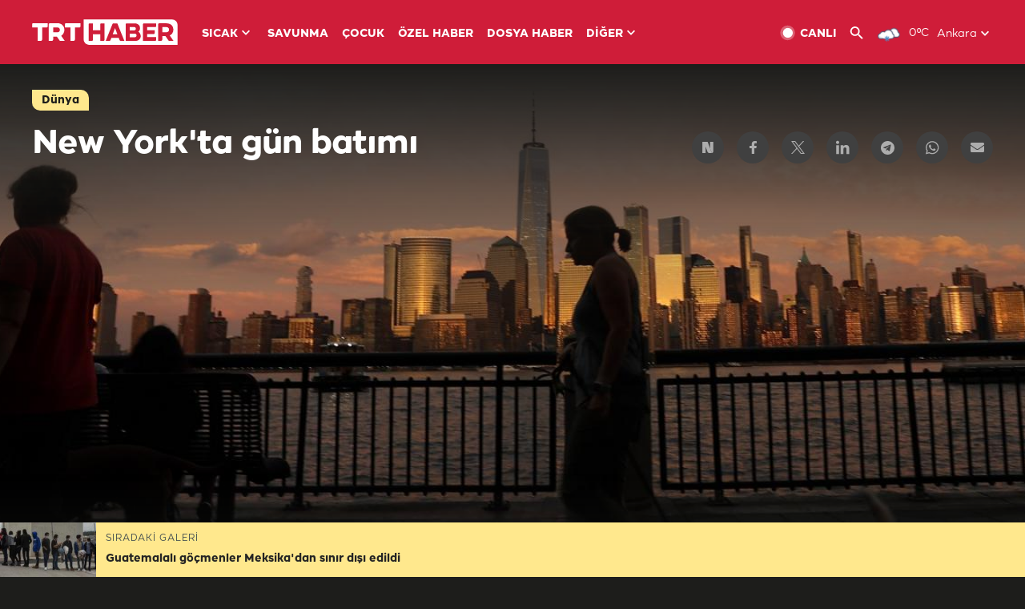

--- FILE ---
content_type: text/html; charset=UTF-8
request_url: https://www.trthaber.com/foto-galeri/new-yorkta-gun-batimi/38347.html
body_size: 11833
content:
<!DOCTYPE html>
<html lang="tr" prefix="og: http://ogp.me/ns#" class="" >
<head>
<meta http-equiv="Content-Type" content="text/html; charset=utf-8" />
<meta property="fb:pages" content="127630700588623" />
<title>New York'ta gün batımı | TRT Haber Foto Galeri</title>
<meta name="description" content="New York kentinin Aşağı Manhattan bölgesinde gün batımı, Jersey City&#039;den görüntülendi." />
<link href="https://trthaberstatic.cdn.wp.trt.com.tr/static/favicon.ico" rel="shortcut icon" type="image/x-icon" />
<link rel="apple-touch-icon" sizes="57x57" href="https://trthaberstatic.cdn.wp.trt.com.tr/static/images/trt-haber-kare-logo-57x57.png">
<link rel="apple-touch-icon" sizes="60x60" href="https://trthaberstatic.cdn.wp.trt.com.tr/static/images/trt-haber-kare-logo-60x60.png">
<link rel="apple-touch-icon" sizes="72x72" href="https://trthaberstatic.cdn.wp.trt.com.tr/static/images/trt-haber-kare-logo-72x72.png">
<link rel="apple-touch-icon" sizes="76x76" href="https://trthaberstatic.cdn.wp.trt.com.tr/static/images/trt-haber-kare-logo-76x76.png">
<link rel="apple-touch-icon" sizes="114x114" href="https://trthaberstatic.cdn.wp.trt.com.tr/static/images/trt-haber-kare-logo-114x114.png">
<link rel="apple-touch-icon" sizes="120x120" href="https://trthaberstatic.cdn.wp.trt.com.tr/static/images/trt-haber-kare-logo-120x120.png">
<link rel="apple-touch-icon" sizes="144x144" href="https://trthaberstatic.cdn.wp.trt.com.tr/static/images/trt-haber-kare-logo-144x144.png">
<link rel="apple-touch-icon" sizes="152x152" href="https://trthaberstatic.cdn.wp.trt.com.tr/static/images/trt-haber-kare-logo-152x152.png">
<link rel="apple-touch-icon" sizes="180x180" href="https://trthaberstatic.cdn.wp.trt.com.tr/static/images/trt-haber-kare-logo-180x180.png">
<link rel="icon" type="image/png" href="https://trthaberstatic.cdn.wp.trt.com.tr/static/images/trt-haber-kare-logo-144x144.png" sizes="144x144">
<link rel="icon" type="image/png" href="https://trthaberstatic.cdn.wp.trt.com.tr/static/images/trt-haber-kare-logo-192x192.png" sizes="192x192">
<meta name="msapplication-square70x70logo" content="https://trthaberstatic.cdn.wp.trt.com.tr/static/images/trt-haber-kare-logo-70x70.png">
<meta name="msapplication-square150x150logo" content="https://trthaberstatic.cdn.wp.trt.com.tr/static/images/trt-haber-kare-logo-150x150.png">
<meta name="msapplication-wide310x150logo" content="https://trthaberstatic.cdn.wp.trt.com.tr/static/images/trt-haber-logo-310x150.png">
<meta name="msapplication-square310x310logo" content="https://trthaberstatic.cdn.wp.trt.com.tr/static/images/trt-haber-kare-logo-310x310.png">
<meta property="og:title" content="New York'ta gün batımı" />
<meta property="og:description" content="New York kentinin Aşağı Manhattan bölgesinde gün batımı, Jersey City&#039;den görüntülendi." />
<link rel="image_src" type="image/jpeg" href="https://trthaberstatic.cdn.wp.trt.com.tr/resimler/1650000/new-yorkta-gun-batimi-aa-1650775.jpg" />
<link rel="thumbnail" type="image/jpeg" href="https://trthaberstatic.cdn.wp.trt.com.tr/resimler/1650000/new-yorkta-gun-batimi-aa-1650775.jpg" />
<meta property="og:image" content="https://trthaberstatic.cdn.wp.trt.com.tr/resimler/1650000/new-yorkta-gun-batimi-aa-1650775.jpg" />
<meta name="viewport" content="width=device-width, initial-scale=1.0, shrink-to-fit=no">
<base href="https://www.trthaber.com/" />
<link rel="canonical" href="https://www.trthaber.com/foto-galeri/new-yorkta-gun-batimi/38347.html"/>
<meta name="google-play-app" content="app-id=com.TRT.TrtHaber">
<meta name="application-name" content="TRT Haber">
<meta name="apple-itunes-app" content="app-id=509983402,app-argument=https://apps.apple.com/tr/app/trt-haber/id509983402">
<meta name="apple-mobile-web-app-title" content="TRT Haber">
<meta name="robots" content="max-image-preview:large">
<meta name="p:domain_verify" content="d84e2d14ad1b4fe58877beb901e5cdcc"/>
<meta name="p:domain_verify" content="a071267efb21000e62681b430866dd61"/>
<meta http-equiv="Accept-CH" content="DPR, Viewport-Width">
<meta name="twitter:card" content="summary_large_image">
<meta name="twitter:site" content="@trthaber">
<meta name="twitter:url" content="https://www.trthaber.com/foto-galeri/new-yorkta-gun-batimi/38347.html">
<meta name="twitter:title" content="New York&#039;ta gün batımı">
<meta name="twitter:description" content="New York kentinin Aşağı Manhattan bölgesinde gün batımı, Jersey City&#039;den görüntülendi.">
<meta name="twitter:image" content="https://trthaberstatic.cdn.wp.trt.com.tr/resimler/1650000/new-yorkta-gun-batimi-aa-1650775.jpg">
<meta property="og:url" content="https://www.trthaber.com/foto-galeri/new-yorkta-gun-batimi/38347.html">
<meta property="og:type" content="article">
<link rel="stylesheet" type="text/css" href="https://trthaberstatic.cdn.wp.trt.com.tr/static/bootstrap-4.5.0/css/bootstrap.min.css?v=594" />
<link rel="stylesheet" type="text/css" href="https://trthaberstatic.cdn.wp.trt.com.tr/static/css/styles.min.css?v=594" />
<link rel="stylesheet" type="text/css" media="screen and (max-width: 576px)" href="https://trthaberstatic.cdn.wp.trt.com.tr/static/css/style-576.min.css?v=594" />
<link rel="stylesheet" type="text/css" media="screen and (min-width: 576.1px) and (max-width: 768px)" href="https://trthaberstatic.cdn.wp.trt.com.tr/static/css/style-576-768.min.css?v=594" />
<link rel="stylesheet" type="text/css" media="screen and (min-width: 576.1px) and (max-width: 1040px)" href="https://trthaberstatic.cdn.wp.trt.com.tr/static/css/style-576-1040.min.css?v=594" />
<link rel="stylesheet" type="text/css" media="screen and (min-width: 768.1px) and (max-width: 1040px)" href="https://trthaberstatic.cdn.wp.trt.com.tr/static/css/style-768-1040.min.css?v=594" />
<link rel="stylesheet" type="text/css" media="screen and (min-width: 1040.1px) and (max-width: 1270px)" href="https://trthaberstatic.cdn.wp.trt.com.tr/static/css/style-1040-1270.min.css?v=594" />
<link rel="stylesheet" type="text/css" media="screen and (min-width: 1270.1px) and (max-width: 1470px)" href="https://trthaberstatic.cdn.wp.trt.com.tr/static/css/style-1270-1470.min.css?v=594" />
<link rel="stylesheet" type="text/css" media="screen and (min-width: 1470.1px)" href="https://trthaberstatic.cdn.wp.trt.com.tr/static/css/style-1470.min.css?v=594" />
<script src="https://trthaberstatic.cdn.wp.trt.com.tr/static/plugins/jquery-3.5.1.min.js" type="text/javascript"></script>
<script type="application/ld+json">
{ 
    "@context" : "http://schema.org",
    "@type" : "Organization",
    "name": "TRT Haber",
    "legalName" : "TRT Haber",
    "url" : "https://www.trthaber.com/",
    "logo": "https://ddei5-0-ctp.trendmicro.com:443/wis/clicktime/v1/query?url=https%3a%2f%2ftrthaberstatic.cdn.wp.trt.com.tr%2fstatic%2fimages%2fnew%2dlogo%2dblack.svg&umid=E8A677EA-ED09-3805-ABEF-1B1D33D2D974&auth=09795f0ed076112d1bf566299a10d0ae0d737571-04d353ff70c12088bbfc6c35c986ccbf450c25f3",
    "foundingDate": "2010",
    "address": {
        "@type": "PostalAddress",
        "streetAddress": "TRT Genel Müdürlüğü, Turan Güneş Bulvarı 06550 Oran, Ankara",
        "addressLocality": "Oran",
        "addressRegion": "ANKARA",
        "postalCode": "06550",
        "addressCountry": "TR"
    },
    "contactPoint" : [
        {
            "@type" : "ContactPoint",
            "telephone" : "+90-4440878",
            "contactType" : "customer support",
            "email": "trthaber@trthaber.com",
            "areaServed" : "TR",
            "availableLanguage" : ["Turkish"]
        },
        {
            "@type" : "ContactPoint",
            "telephone" : "+90-4440878",
            "contactType" : "technical support",
            "email": "trthaber@trthaber.com",
            "areaServed" : "TR",
            "availableLanguage" : ["Turkish"]
        },
        {
            "@type" : "ContactPoint",
            "telephone" : "+90-4440878",
            "email": "trthaber@trthaber.com",
            "contactType" : "sales",
            "areaServed" : "TR",
            "availableLanguage" : ["Turkish"]
        }
    ],
    "sameAs": [
        "https://www.facebook.com/trthaber",
        "https://twitter.com/trthaber",
        "https://www.youtube.com/user/trthaber"
    ]
}
</script>
<!-- Global site tag (gtag.js) - Google Analytics -->
            <script async src="https://www.googletagmanager.com/gtag/js?id=UA-26291030-5"></script>
            <script>
              window.dataLayer = window.dataLayer || [];
              function gtag(){dataLayer.push(arguments);}
              gtag('js', new Date());
            
              gtag('config', 'UA-26291030-5');
            </script>
        <!-- Google Tag Manager -->
            <script>(function(w,d,s,l,i){w[l]=w[l]||[];w[l].push({'gtm.start':
            new Date().getTime(),event:'gtm.js'});var f=d.getElementsByTagName(s)[0],
            j=d.createElement(s),dl=l!='dataLayer'?'&l='+l:'';j.async=true;j.src=
            'https://www.googletagmanager.com/gtm.js?id='+i+dl;f.parentNode.insertBefore(j,f);
            })(window,document,'script','dataLayer','GTM-PCCBKS9');</script>
            <!-- End Google Tag Manager --></head>
<body class="dark">
<!-- Google Tag Manager (noscript) -->
            <noscript><iframe src="https://www.googletagmanager.com/ns.html?id=GTM-PCCBKS9"
            height="0" width="0" style="display:none;visibility:hidden"></iframe></noscript>
            <!-- End Google Tag Manager (noscript) -->        <div class="masthead-ads-container">
            <div class="masthead-ads-wrapper">
                <!-- /112281457/trthaber_970x250_passback -->
<div id='div-gpt-ad-1549658900112-0' style='width:970px; height:250px; margin: 0 auto;'>
</div>            </div>
        </div>
        <!-- HEADER START -->
<div class="header">
        <div class="top-menu-container">
        <div class="mega-menu-button"></div>
        <div class="top-menu-wrapper">
            <a href="https://www.trthaber.com/" target="_self">
                <img class="logo" src="https://trthaberstatic.cdn.wp.trt.com.tr/static/images/logo.svg" width="183" height="32" title="Son Dakika Haberler" alt="Son Dakika Haberler" />
            </a>

                            <!--<img src="https://trthaberstatic.cdn.wp.trt.com.tr/static/images/siyah-kurdele.png" width="21" height="32" class="header-special-icon" />-->
            
                        <ul class="top-menu-left">
                                        <li class="sub">
                            <a href="javascript:void(0);" title="SICAK">
                                SICAK                                <i class="arrow"></i>
                            </a>
                            <ul class="menu-dropdown vertical-scroll one-column left-align">
                                                                    <li>
                                        <a href="https://www.trthaber.com/haber/gundem/" title="GÜNDEM" target="_blank">
                                            GÜNDEM                                        </a>
                                    </li>
                                                                    <li>
                                        <a href="https://www.trthaber.com/haber/turkiye/" title="TÜRKİYE" target="_blank">
                                            TÜRKİYE                                        </a>
                                    </li>
                                                                    <li>
                                        <a href="https://www.trthaber.com/haber/dunya/" title="DÜNYA" target="_blank">
                                            DÜNYA                                        </a>
                                    </li>
                                                                    <li>
                                        <a href="https://www.trthaber.com/haber/turk-dunyasi/" title="TÜRK DÜNYASI" target="_blank">
                                            TÜRK DÜNYASI                                        </a>
                                    </li>
                                                                    <li>
                                        <a href="https://www.trthaber.com/haber/ekonomi/" title="EKONOMİ" target="_blank">
                                            EKONOMİ                                        </a>
                                    </li>
                                                                    <li>
                                        <a href="https://www.trthaber.com/spor/" title="SPOR" target="_blank">
                                            SPOR                                        </a>
                                    </li>
                                                            </ul>
                        </li>
                                                <li >
                            <a href="https://www.trthaber.com/haber/savunma/" title="SAVUNMA" target="_blank">
                                SAVUNMA                            </a>
                        </li>
                                                <li >
                            <a href="https://www.trthaber.com/haber/cocuk/" title="ÇOCUK" target="_blank">
                                ÇOCUK                            </a>
                        </li>
                                                <li >
                            <a href="https://www.trthaber.com/ozel-haberler/" title="ÖZEL HABER" target="_blank">
                                ÖZEL HABER                            </a>
                        </li>
                                                <li >
                            <a href="https://www.trthaber.com/dosya-haberler/" title="DOSYA HABER" target="_blank">
                                DOSYA HABER                            </a>
                        </li>
                                                <li class="sub">
                            <a href="javascript:void(0);" title="DİĞER">
                                DİĞER                                <i class="arrow"></i>
                            </a>
                            <ul class="menu-dropdown vertical-scroll right-align">
                                                                    <li>
                                        <a href="https://www.trthaber.com/son-dakika-haberleri" title="SON HABERLER" target="_blank">
                                            SON HABERLER                                        </a>
                                    </li>
                                                                    <li>
                                        <a href="https://www.trthaber.com/tum-mansetler.html" title="TÜM MANŞETLER" target="_blank">
                                            TÜM MANŞETLER                                        </a>
                                    </li>
                                                                    <li>
                                        <a href="https://www.trthaber.com/fotograf-galerileri.html" title="FOTO FOKUS" target="_blank">
                                            FOTO FOKUS                                        </a>
                                    </li>
                                                                    <li>
                                        <a href="https://www.trthaber.com/haber/dunya-disi/" title="DÜNYA DIŞI" target="_blank">
                                            DÜNYA DIŞI                                        </a>
                                    </li>
                                                                    <li>
                                        <a href="https://www.trthaber.com/video-galerileri.html" title="VİDEO GALERİ" target="_blank">
                                            VİDEO GALERİ                                        </a>
                                    </li>
                                                                    <li>
                                        <a href="https://www.trthaber.com/haber/kultur-sanat/" title="KÜLTÜR-SANAT" target="_blank">
                                            KÜLTÜR-SANAT                                        </a>
                                    </li>
                                                                    <li>
                                        <a href="https://www.trthaber.com/dosya-haberler/" title="DOSYA HABER" target="_blank">
                                            DOSYA HABER                                        </a>
                                    </li>
                                                                    <li>
                                        <a href="https://www.trthaber.com/haber/yasam/" title="YAŞAM" target="_blank">
                                            YAŞAM                                        </a>
                                    </li>
                                                                    <li>
                                        <a href="https://www.trthaber.com/haber/saglik/" title="SAĞLIK" target="_blank">
                                            SAĞLIK                                        </a>
                                    </li>
                                                                    <li>
                                        <a href="https://www.trthaber.com/gezi/" title="GEZİ" target="_blank">
                                            GEZİ                                        </a>
                                    </li>
                                                                    <li>
                                        <a href="https://www.trthaber.com/haber/bilim-teknoloji/" title="TEKNOLOJİ" target="_blank">
                                            TEKNOLOJİ                                        </a>
                                    </li>
                                                                    <li>
                                        <a href="https://www.trthaber.com/haber/cevre/" title="ÇEVRE" target="_blank">
                                            ÇEVRE                                        </a>
                                    </li>
                                                                    <li>
                                        <a href="https://www.trthaber.com/haber/egitim/" title="EĞİTİM" target="_blank">
                                            EĞİTİM                                        </a>
                                    </li>
                                                                    <li>
                                        <a href="https://www.trthaber.com/haber/guncel/" title="GÜNCEL" target="_blank">
                                            GÜNCEL                                        </a>
                                    </li>
                                                                    <li>
                                        <a href="https://www.trthaber.com/haber/cocuk/" title="ÇOCUK" target="_blank">
                                            ÇOCUK                                        </a>
                                    </li>
                                                                    <li>
                                        <a href="https://www.trthaber.com/podcast.html" title="PODCAST" target="_blank">
                                            PODCAST                                        </a>
                                    </li>
                                                                    <li>
                                        <a href="https://www.trthaber.com/hava-durumu.html" title="HAVA DURUMU" target="_blank">
                                            HAVA DURUMU                                        </a>
                                    </li>
                                                                    <li>
                                        <a href="https://www.trthaber.com/trtden-haberler/" title="TRT'DEN HABERLER" target="_blank">
                                            TRT'DEN HABERLER                                        </a>
                                    </li>
                                                                    <li>
                                        <a href="/meteo-uyari/turkiye/bugun" title="HAVA UYARILARI" target="_blank">
                                            HAVA UYARILARI                                        </a>
                                    </li>
                                                                    <li>
                                        <a href="https://www.trthaber.com/trt-akademi/" title="TRT AKADEMİ" target="_blank">
                                            TRT AKADEMİ                                        </a>
                                    </li>
                                                                    <li>
                                        <a href="https://www.trthaber.com/programlar/" title="PROGRAMLAR" target="_blank">
                                            PROGRAMLAR                                        </a>
                                    </li>
                                                                    <li>
                                        <a href="https://www.trthaber.com/haber/trt-arsiv/" title="TRT ARŞİV" target="_blank">
                                            TRT ARŞİV                                        </a>
                                    </li>
                                                            </ul>
                        </li>
                                    </ul>
                        <div class="top-menu-weather-container">
                                <a href="https://www.trthaber.com/ankara-hava-durumu.html" class="site-url">
                    <img src="https://trthaberstatic.cdn.wp.trt.com.tr/static/images/weather-icons/8.png" class="icon" width="30" height="30" alt="Hafif Kar Yağışlı" id="headerWeatherIcon" />
                </a>
                                                <a href="https://www.trthaber.com/ankara-hava-durumu.html" class="site-url">
                    <span class="temp" id="headerWeatherTemp">0ºC</span>
                </a>
                                                <span class="city-wrapper">
                    <a href="https://www.trthaber.com/ankara-hava-durumu.html" class="site-url">
                        <span id="headerWeatherCity">Ankara</span>
                    </a>
                    <img src="https://trthaberstatic.cdn.wp.trt.com.tr/static/images/top-menu-weather-down-arrow.svg" id="topMenuWeatherArrow" class="arrow" width="20" height="20"  />
                </span>
                                                <ul id="headerWeatherCityList" class="city-list vertical-scroll">
                                            <li data-val="adana">Adana</li>
                                            <li data-val="adiyaman">Adıyaman</li>
                                            <li data-val="afyonkarahisar">Afyonkarahisar</li>
                                            <li data-val="agri">Ağrı</li>
                                            <li data-val="aksaray">Aksaray</li>
                                            <li data-val="amasya">Amasya</li>
                                            <li data-val="ankara">Ankara</li>
                                            <li data-val="antalya">Antalya</li>
                                            <li data-val="ardahan">Ardahan</li>
                                            <li data-val="artvin">Artvin</li>
                                            <li data-val="aydin">Aydın</li>
                                            <li data-val="balikesir">Balıkesir</li>
                                            <li data-val="bartin">Bartın</li>
                                            <li data-val="batman">Batman</li>
                                            <li data-val="bayburt">Bayburt</li>
                                            <li data-val="bilecik">Bilecik</li>
                                            <li data-val="bingol">Bingöl</li>
                                            <li data-val="bitlis">Bitlis</li>
                                            <li data-val="bolu">Bolu</li>
                                            <li data-val="burdur">Burdur</li>
                                            <li data-val="bursa">Bursa</li>
                                            <li data-val="canakkale">Çanakkale</li>
                                            <li data-val="cankiri">Çankırı</li>
                                            <li data-val="corum">Çorum</li>
                                            <li data-val="denizli">Denizli</li>
                                            <li data-val="diyarbakir">Diyarbakır</li>
                                            <li data-val="duzce">Düzce</li>
                                            <li data-val="edirne">Edirne</li>
                                            <li data-val="elazig">Elazığ</li>
                                            <li data-val="erzincan">Erzincan</li>
                                            <li data-val="erzurum">Erzurum</li>
                                            <li data-val="eskisehir">Eskişehir</li>
                                            <li data-val="gaziantep">Gaziantep</li>
                                            <li data-val="giresun">Giresun</li>
                                            <li data-val="gumushane">Gümüşhane</li>
                                            <li data-val="hakkari">Hakkari</li>
                                            <li data-val="hatay">Hatay</li>
                                            <li data-val="igdir">Iğdır</li>
                                            <li data-val="isparta">Isparta</li>
                                            <li data-val="istanbul">İstanbul</li>
                                            <li data-val="izmir">İzmir</li>
                                            <li data-val="kahramanmaras">Kahramanmaraş</li>
                                            <li data-val="karabuk">Karabük</li>
                                            <li data-val="karaman">Karaman</li>
                                            <li data-val="kars">Kars</li>
                                            <li data-val="kastamonu">Kastamonu</li>
                                            <li data-val="kayseri">Kayseri</li>
                                            <li data-val="kirikkale">Kırıkkale</li>
                                            <li data-val="kirklareli">Kırklareli</li>
                                            <li data-val="kirsehir">Kırşehir</li>
                                            <li data-val="kilis">Kilis</li>
                                            <li data-val="kocaeli">Kocaeli</li>
                                            <li data-val="konya">Konya</li>
                                            <li data-val="kutahya">Kütahya</li>
                                            <li data-val="malatya">Malatya</li>
                                            <li data-val="manisa">Manisa</li>
                                            <li data-val="mardin">Mardin</li>
                                            <li data-val="mersin">Mersin</li>
                                            <li data-val="mugla">Muğla</li>
                                            <li data-val="mus">Muş</li>
                                            <li data-val="nevsehir">Nevşehir</li>
                                            <li data-val="nigde">Niğde</li>
                                            <li data-val="ordu">Ordu</li>
                                            <li data-val="osmaniye">Osmaniye</li>
                                            <li data-val="rize">Rize</li>
                                            <li data-val="sakarya">Sakarya</li>
                                            <li data-val="samsun">Samsun</li>
                                            <li data-val="siirt">Siirt</li>
                                            <li data-val="sinop">Sinop</li>
                                            <li data-val="sivas">Sivas</li>
                                            <li data-val="sanliurfa">Şanlıurfa</li>
                                            <li data-val="sirnak">Şırnak</li>
                                            <li data-val="tekirdag">Tekirdağ</li>
                                            <li data-val="tokat">Tokat</li>
                                            <li data-val="trabzon">Trabzon</li>
                                            <li data-val="tunceli">Tunceli</li>
                                            <li data-val="usak">Uşak</li>
                                            <li data-val="van">Van</li>
                                            <li data-val="yalova">Yalova</li>
                                            <li data-val="yozgat">Yozgat</li>
                                            <li data-val="zonguldak">Zonguldak</li>
                                    </ul>
                            </div>
            <ul class="top-menu-right">
                <li class="top-menu-search-container" id="topMenuSearchBoxContainer">
                    <img src="https://trthaberstatic.cdn.wp.trt.com.tr/static/images/mobile-mega-menu-search-icon.svg" id="topMenuSearchIcon" width="28" height="28" />
                    <input type="hidden" name="token" id="topMenuSearchToken" value="" />
                    <input type="text" name="aranan" id="topMenuSearchInput" placeholder="Arama kelimesi" autocomplete="off">
                    <input type="button" value="" id="topMenuSearchButton" alt="Ara" title="Ara">
                </li>
                <li>
                    <a href="https://www.trthaber.com/canli-yayin-izle.html" title="Canlı TV" class="site-url">
                        <img src="https://trthaberstatic.cdn.wp.trt.com.tr/static/images/menu_live_icon.svg" width="20" height="20" alt="Canlı TV" />
                        <span class="text">CANLI</span>
                    </a>
                </li>
                <li>
                    <a href="javascript:void(0);" id="topMenuSearchUrl" title="Arama">
                        <img src="https://trthaberstatic.cdn.wp.trt.com.tr/static/images/menu_search_icon.svg" width="20" height="20" alt="Arama" />
                    </a>
                </li>
            </ul>
        </div>
    </div>

    <div class="top-menu-placeholder"></div>
    
    <div class="mobile-mega-menu-container">
        <div class="search-container" id="headerMenuSearchBoxContainer">
            <img src="https://trthaberstatic.cdn.wp.trt.com.tr/static/images/mobile-mega-menu-search-icon.svg" id="headerMenuSearchIcon" width="16" height="16" />
            <input type="hidden" name="token" id="headerMenuSearchToken" value="" />
            <input type="text" name="aranan" id="headerMenuSearchInput" placeholder="Arama kelimesi" autocomplete="off">
            <input type="button" value="" id="headerMenuSearchButton" alt="Ara" title="Ara">
        </div>

                <ul class="mobile-menu">
                                <li>
                        <a href="https://www.trthaber.com/arama.html" title="Arama" target="_self">
                            Arama                        </a>
                    </li>
                                                    <li>
                        <a href="/" title="Anasayfa" target="_self">
                            Anasayfa                        </a>
                    </li>
                                                    <li>
                        <a href="https://www.trthaber.com/haber/gundem/" title="Gündem" target="_self">
                            Gündem                        </a>
                    </li>
                                                    <li>
                        <a href="https://www.trthaber.com/haber/turkiye/" title="Türkiye" target="_self">
                            Türkiye                        </a>
                    </li>
                                                    <li>
                        <a href="https://www.trthaber.com/haber/dunya/" title="Dünya" target="_self">
                            Dünya                        </a>
                    </li>
                                                    <li>
                        <a href="https://www.trthaber.com/haber/turk-dunyasi/" title="Türk Dünyası" target="_self">
                            Türk Dünyası                        </a>
                    </li>
                                                    <li>
                        <a href="https://www.trthaber.com/haber/ekonomi/" title="Ekonomi" target="_self">
                            Ekonomi                        </a>
                    </li>
                                                    <li>
                        <a href="https://www.trthaber.com/spor/" title="Spor" target="_self">
                            Spor                        </a>
                    </li>
                                                    <li>
                        <a href="https://www.trthaber.com/haber/savunma/" title="Savunma" target="_self">
                            Savunma                        </a>
                    </li>
                                                    <li>
                        <a href="https://www.trthaber.com/haber/cocuk/" title="Çocuk" target="_self">
                            Çocuk                        </a>
                    </li>
                                                    <li>
                        <a href="https://www.trthaber.com/ozel-haberler/" title="Özel Haber" target="_self">
                            Özel Haber                        </a>
                    </li>
                                                    <li>
                        <a href="https://www.trthaber.com/infografikler/" title="İnfografik" target="_self">
                            İnfografik                        </a>
                    </li>
                                                    <li>
                        <a href="https://www.trthaber.com/haber/interaktif/" title="İnteraktif" target="_self">
                            İnteraktif                        </a>
                    </li>
                                                    <li>
                        <a href="https://www.trthaber.com/hava-durumu.html" title="Hava Durumu" target="_self">
                            Hava Durumu                        </a>
                    </li>
                                                    <li>
                        <a href="/meteo-uyari/turkiye/bugun" title="Hava Uyarıları" target="_self">
                            Hava Uyarıları                        </a>
                    </li>
                                                    <li class="sub">
                        <a href="javascript:void(0);" title="Diğer" target="_self">
                            Diğer                        </a>
                        <ul class="dropdown">
                                                            <li>
                                    <i>-</i>
                                    <a href="https://www.trthaber.com/son-dakika-haberleri" title="Son Haberler" target="_self">
                                        Son Haberler                                    </a>
                                </li>
                                                            <li>
                                    <i>-</i>
                                    <a href="https://www.trthaber.com/tum-mansetler.html" title="Tüm Manşetler" target="_self">
                                        Tüm Manşetler                                    </a>
                                </li>
                                                            <li>
                                    <i>-</i>
                                    <a href="https://www.trthaber.com/fotograf-galerileri.html" title="Foto Fokus" target="_self">
                                        Foto Fokus                                    </a>
                                </li>
                                                            <li>
                                    <i>-</i>
                                    <a href="https://www.trthaber.com/video-galerileri.html" title="Video Galeri" target="_self">
                                        Video Galeri                                    </a>
                                </li>
                                                            <li>
                                    <i>-</i>
                                    <a href="https://www.trthaber.com/dosya-haberler/" title="Dosya Haber" target="_self">
                                        Dosya Haber                                    </a>
                                </li>
                                                            <li>
                                    <i>-</i>
                                    <a href="https://www.trthaber.com/haber/saglik/" title="Sağlık" target="_self">
                                        Sağlık                                    </a>
                                </li>
                                                            <li>
                                    <i>-</i>
                                    <a href="https://www.trthaber.com/haber/yasam/" title="Yaşam" target="_self">
                                        Yaşam                                    </a>
                                </li>
                                                            <li>
                                    <i>-</i>
                                    <a href="https://www.trthaber.com/gezi/" title="Gezi" target="_self">
                                        Gezi                                    </a>
                                </li>
                                                            <li>
                                    <i>-</i>
                                    <a href="https://www.trthaber.com/haber/bilim-teknoloji/" title="Teknoloji" target="_self">
                                        Teknoloji                                    </a>
                                </li>
                                                            <li>
                                    <i>-</i>
                                    <a href="https://www.trthaber.com/haber/egitim/" title="Eğitim" target="_self">
                                        Eğitim                                    </a>
                                </li>
                                                            <li>
                                    <i>-</i>
                                    <a href="https://www.trthaber.com/haber/dunya-disi/" title="Dünya Dışı" target="_self">
                                        Dünya Dışı                                    </a>
                                </li>
                                                            <li>
                                    <i>-</i>
                                    <a href="https://www.trthaber.com/haber/kultur-sanat/" title="Kültür-Sanat" target="_self">
                                        Kültür-Sanat                                    </a>
                                </li>
                                                            <li>
                                    <i>-</i>
                                    <a href="https://www.trthaber.com/haber/cevre/" title="Çevre" target="_self">
                                        Çevre                                    </a>
                                </li>
                                                            <li>
                                    <i>-</i>
                                    <a href="https://www.trthaber.com/haber/guncel/" title="Güncel" target="_self">
                                        Güncel                                    </a>
                                </li>
                                                            <li>
                                    <i>-</i>
                                    <a href="https://www.trthaber.com/podcast.html" title="Podcast" target="_self">
                                        Podcast                                    </a>
                                </li>
                                                            <li>
                                    <i>-</i>
                                    <a href="https://www.trthaber.com/programlar/" title="Programlar" target="_self">
                                        Programlar                                    </a>
                                </li>
                                                            <li>
                                    <i>-</i>
                                    <a href="https://www.trthaber.com/trtden-haberler/" title="TRT'den Haberler" target="_self">
                                        TRT'den Haberler                                    </a>
                                </li>
                                                            <li>
                                    <i>-</i>
                                    <a href="https://www.trthaber.com/trt-akademi/" title="TRT Akademi" target="_self">
                                        TRT Akademi                                    </a>
                                </li>
                                                            <li>
                                    <i>-</i>
                                    <a href="https://www.trthaber.com/haber/trt-arsiv/" title="TRT Arşiv" target="_self">
                                        TRT Arşiv                                    </a>
                                </li>
                                                            <li>
                                    <i>-</i>
                                    <a href="https://www.trthaber.com/yayin-akisi.html" title="Yayın Akışı" target="_self">
                                        Yayın Akışı                                    </a>
                                </li>
                                                            <li>
                                    <i>-</i>
                                    <a href="https://radyo.trt.net.tr/frekanslar" title="Radyo Frekanslarımız" target="_self">
                                        Radyo Frekanslarımız                                    </a>
                                </li>
                                                            <li>
                                    <i>-</i>
                                    <a href="https://www.trthaber.com/sitene_ekle.html" title="Sitene Ekle" target="_self">
                                        Sitene Ekle                                    </a>
                                </li>
                                                            <li>
                                    <i>-</i>
                                    <a href="https://www.trthaber.com/iletisim.html" title="İletişim" target="_self">
                                        İletişim                                    </a>
                                </li>
                                                            <li>
                                    <i>-</i>
                                    <a href="https://www.trthaber.com/gizlilik-politikasi-ve-aydinlatma-metni.html" title="Gizlilik Politikası ve Aydınlatma Metni" target="_self">
                                        Gizlilik Politikası ve Aydınlatma Metni                                    </a>
                                </li>
                                                            <li>
                                    <i>-</i>
                                    <a href="https://www.trthaber.com/kullanim-sartlari.html" title="Kullanım Şartları" target="_self">
                                        Kullanım Şartları                                    </a>
                                </li>
                                                            <li>
                                    <i>-</i>
                                    <a href="https://www.trthaber.com/cerez-politikasi.html" title="Çerez Politikası" target="_self">
                                        Çerez Politikası                                    </a>
                                </li>
                                                    </ul>
                    </li>
                                        </ul>
            </div>

            <div class="mobile-masthead-ads-container">
            <!-- /112281457/TrtHaber_mobil_Masthead -->
<div id='div-gpt-ad-1550130260876-0' style='margin: 0 auto; width: max-content;'>
</div>        </div>
        </div>
<!-- HEADER END -->
<!-- CONTENT START -->
<div class="container mt-lg-0">
    <div class="default-page-container photo-gallery-detail-page-container pt-0" id="galleryPageContainer">

        <div class="gallery-detail-container" id="galleryDetail38347" data-id="38347" data-url="https://www.trthaber.com/foto-galeri/new-yorkta-gun-batimi/38347.html">
            <input type="hidden" name="page_id" class="page-id" value="38347">
            <input type="hidden" name="page_url" class="page-url" value="https://www.trthaber.com/foto-galeri/new-yorkta-gun-batimi/38347.html">
            <input type="hidden" name="page_category_id" class="page-category-id" value="4">
            <input type="hidden" name="page_agency_id" class="page-agency-id" value="1">
            <input type="hidden" name="page_title" class="page-title" value="New York'ta gün batımı">
            <input type="hidden" name="page_clear_title" class="page-clear-title" value="New York&#039;ta gün batımı">
            <input type="hidden" name="page_clear_description" class="page-clear-description" value="New York kentinin Aşağı Manhattan bölgesinde gün batımı, Jersey City&#039;den görüntülendi.">
            <input type="hidden" name="page_clear_tag_description" class="page-clear-tag-description" value="New York kentinin Aşağı Manhattan bölgesinde gün batımı, Jersey City&#039;den görüntülendi.">
            <input type="hidden" name="page_img_url" class="page-img-url" value="https://trthaberstatic.cdn.wp.trt.com.tr/resimler/1650000/new-yorkta-gun-batimi-aa-1650775.jpg">
            <input type="hidden" name="page_date" class="page-date" value="2021-09-10 04:27:00">
            <input type="hidden" name="page_added_by_id" class="page-added-by-id" value="266">
            <input type="hidden" name="page_added_by_name" class="page-added-by-name" value="Emrah Kuş">
            <input type="hidden" name="page_edited_by_id" class="page-edited-by-id" value="266">
            <input type="hidden" name="page_edited_by_name" class="page-edited-by-name" value="Emrah Kuş">
            <input type="hidden" name="page_canonical_url" class="page-canonical-url" value="https://www.trthaber.com/foto-galeri/new-yorkta-gun-batimi/38347.html">
            <input type="hidden" name="page_next_news_id" class="page-next-gallery-id" value="38345">
            <input type="hidden" name="page_next_news_image" class="page-next-gallery-image" value="https://trthaberstatic.cdn.wp.trt.com.tr/resimler/1650000/meksikadan-sinir-disi-edilen-guatemalali-gocmenler-aa-1650718_4.jpg">
            <input type="hidden" name="page_next_news_title" class="page-next-gallery-title" value="Guatemalalı göçmenler Meksika'dan sınır dışı edildi">
            <div class="top-container">
                <div class="main-photo-container">
                    <div class="yellow-box"></div>

                    <div class="gradient-top"></div>

                    <div class="gradient-bottom"></div>

                    <div class="main-photo-content-wrapper">
                        <div class="main-photo-category-social-container">
                            <a href="https://www.trthaber.com/fotogaleri/dunya/" class="category-link site-url" title="Dünya">
                                <div class="main-photo-category float-left">Dünya</div>
                            </a>

                            
                            <div class="native-share-button float-right" data-title="New York'ta gün batımı" data-url="https://www.trthaber.com/foto-galeri/new-yorkta-gun-batimi/38347.html"></div>

                            <div class="native-share-dialog">
                                <div class="header">
                                    <div class="dialog-title">Paylaş</div>
                                    <div class="close-button">X</div>
                                </div>
                                <div class="targets">
                                    <a href="https://sosyal.teknofest.app/share?text=New York'ta gün batımı%0Ahttps%3A%2F%2Fwww.trthaber.com%2Ffoto-galeri%2Fnew-yorkta-gun-batimi%2F38347.html" class="button nsosyal-button social-share-url site-social-share-url" title="Next Sosyal Paylaş" target="_blank">
                                        <i></i><span>Next Sosyal</span>
                                    </a>

                                    <a href="https://www.facebook.com/sharer.php?u=https://www.trthaber.com/foto-galeri/new-yorkta-gun-batimi/38347.html&t=New York'ta gün batımı" class="button facebook-button social-share-url site-social-share-url" title="Facebook Paylaş" target="_blank">
                                        <i></i><span>Facebook</span>
                                    </a>

                                    <a href="https://twitter.com/intent/tweet?hashtags=trthaber&original_referer=https%3A%2F%2Fwww.trthaber.com%2Ffoto-galeri%2Fnew-yorkta-gun-batimi%2F38347.html&related=trthaber&text=New+York%27ta+g%C3%BCn+bat%C4%B1m%C4%B1&url=https%3A%2F%2Fwww.trthaber.com%2Ffoto-galeri%2Fnew-yorkta-gun-batimi%2F38347.html&via=trthaber" class="button twitter-button social-share-url site-social-share-url" title="Twitter Paylaş" target="_blank">
                                        <i></i><span>Twitter</span>
                                    </a>

                                    <a href="https://www.linkedin.com/shareArticle?mini=true&url=https://www.trthaber.com/foto-galeri/new-yorkta-gun-batimi/38347.html&title=New York'ta gün batımı" class="button linkedin-button social-share-url site-social-share-url" title="LinkedIn Paylaş" target="_blank">
                                        <i></i><span>LinkedIn</span>
                                    </a>

                                    <a href="https://t.me/share/url?url=https%3A%2F%2Fwww.trthaber.com%2Ffoto-galeri%2Fnew-yorkta-gun-batimi%2F38347.html" class="button linkedin-button social-share-url site-social-share-url" title="Telegram Paylaş" target="_blank">
                                        <i></i><span>Telegram</span>
                                    </a>

                                    <a href="whatsapp://send?text=New York'ta gün batımı https%3A%2F%2Fwww.trthaber.com%2Ffoto-galeri%2Fnew-yorkta-gun-batimi%2F38347.html" class="button whatsapp-button social-share-url site-social-share-url" data-mobile-url="whatsapp://send?text=New York'ta gün batımı https%3A%2F%2Fwww.trthaber.com%2Ffoto-galeri%2Fnew-yorkta-gun-batimi%2F38347.html" data-desktop-url="https://web.whatsapp.com/send?text=New York'ta gün batımı - Devamını Oku: https%3A%2F%2Fwww.trthaber.com%2Ffoto-galeri%2Fnew-yorkta-gun-batimi%2F38347.html" data-action="share/whatsapp/share" title="WhatsApp Paylaş" target="_blank">
                                        <i></i><span>WhatsApp</span>
                                    </a>

                                    <a href="mailto:?subject=TRT Haber Paylaşılan&body=New York'ta gün batımı - Devamını Oku: https://www.trthaber.com/foto-galeri/new-yorkta-gun-batimi/38347.html" class="button email-button social-share-url site-social-share-url" title="E-Posta Paylaş" target="_blank">
                                        <i></i><span>E-Posta</span>
                                    </a>
                                </div>
                                <div class="link">
                                    <input type="text" value="https://www.trthaber.com/foto-galeri/new-yorkta-gun-batimi/38347.html" class="share-copy-url" id="copyUrlElement">
                                    <div class="copy-link" onclick="copySocialUrl(this,'copyUrlElement')">Kopyala</div>
                                </div>
                            </div>
                        </div>

                        <div class="main-photo-title-social-container">
                            <h1 class="main-photo-title">New York'ta gün batımı</h1>

                            <div class="social-links-container">
                                <ul>
                                    <li>
                                        <a href="https://sosyal.teknofest.app/share?text=New York'ta gün batımı%0Ahttps%3A%2F%2Fwww.trthaber.com%2Ffoto-galeri%2Fnew-yorkta-gun-batimi%2F38347.html" class="social-share-url site-social-share-url" title="Next Sosyal Paylaş" target="_blank">
                                            <span class="nsosyal"></span>
                                        </a>
                                    </li>
                                    <li>
                                        <a href="https://www.facebook.com/sharer.php?u=https://www.trthaber.com/foto-galeri/new-yorkta-gun-batimi/38347.html&t=New York'ta gün batımı" class="social-share-url site-social-share-url" title="Facebook Paylaş" target="_blank">
                                            <span class="facebook"></span>
                                        </a>
                                    </li>
                                    <li>
                                        <a href="https://twitter.com/intent/tweet?hashtags=trthaber&original_referer=https%3A%2F%2Fwww.trthaber.com%2Ffoto-galeri%2Fnew-yorkta-gun-batimi%2F38347.html&related=trthaber&text=New+York%27ta+g%C3%BCn+bat%C4%B1m%C4%B1&url=https%3A%2F%2Fwww.trthaber.com%2Ffoto-galeri%2Fnew-yorkta-gun-batimi%2F38347.html&via=trthaber" class="social-share-url site-social-share-url" title="Twitter Paylaş" target="_blank">
                                            <span class="twitter"></span>
                                        </a>
                                    </li>
                                    <li>
                                        <a href="https://www.linkedin.com/shareArticle?mini=true&url=https://www.trthaber.com/foto-galeri/new-yorkta-gun-batimi/38347.html&title=New York'ta gün batımı" class="social-share-url site-social-share-url" title="LinkedIn Paylaş" target="_blank">
                                            <span class="linkedin"></span>
                                        </a>
                                    </li>
                                    <li>
                                        <a href="https://t.me/share/url?url=https%3A%2F%2Fwww.trthaber.com%2Ffoto-galeri%2Fnew-yorkta-gun-batimi%2F38347.html" class="social-share-url site-social-share-url" title="Telegram Paylaş" target="_blank">
                                            <span class="telegram"></span>
                                        </a>
                                    </li>
                                    <li>
                                        <a href="whatsapp://send?text=New York'ta gün batımı https%3A%2F%2Fwww.trthaber.com%2Ffoto-galeri%2Fnew-yorkta-gun-batimi%2F38347.html" class="social-share-url site-social-share-url" data-mobile-url="whatsapp://send?text=New York'ta gün batımı https%3A%2F%2Fwww.trthaber.com%2Ffoto-galeri%2Fnew-yorkta-gun-batimi%2F38347.html" data-desktop-url="https://web.whatsapp.com/send?text=New York'ta gün batımı - Devamını Oku: https%3A%2F%2Fwww.trthaber.com%2Ffoto-galeri%2Fnew-yorkta-gun-batimi%2F38347.html" data-action="share/whatsapp/share" title="Whatsapp Paylaş" target="_blank">
                                            <span class="whatsapp"></span>
                                        </a>
                                    </li>
                                    <li>
                                        <a href="mailto:?subject=TRT Haber Paylaşılan&body=New York'ta gün batımı - Devamını Oku: https://www.trthaber.com/foto-galeri/new-yorkta-gun-batimi/38347.html" class="social-share-url site-social-share-url" title="E-Posta Paylaş" target="_blank">
                                            <span class="email"></span>
                                        </a>
                                    </li>
                                </ul>
                            </div>
                        </div>

                        <picture>
                            <source data-srcset="https://trthaberstatic.cdn.wp.trt.com.tr/resimler/1650000/1650776_2.jpg" media="(max-width: 640px)">
                            <source data-srcset="https://trthaberstatic.cdn.wp.trt.com.tr/resimler/1650000/1650776.jpg">
                            <img src="https://trthaberstatic.cdn.wp.trt.com.tr/static/images/lazyload-placeholder-1280x720.png" data-src="https://trthaberstatic.cdn.wp.trt.com.tr/resimler/1650000/1650776.jpg" alt="" class="lazyload main-photo" width="1280" height="720">
                        </picture>

                        <div class="main-photo-time-source-description-container">
                            <div class="main-photo-time-source"><time datetime="2021-09-10 04:27">10.09.2021 04:27</time><i></i>AA</div>

                            <div class="main-photo-description">
                                New York kentinin Aşağı Manhattan bölgesinde gün batımı, Jersey City'den görüntülendi.                            </div>

                            
                                                            <div class="gallery-tags">
                                    <div class="title">Etiketler : </div>
                                    <div class="tags">
                                                                                    <a href="https://www.trthaber.com/galeri-etiket/abd/" title="ABD" class="site-url">ABD</a>
                                                                            </div>
                                </div>
                                                    </div>
                    </div>
                </div>

                <div class="tablet-social-links-container">
                    <ul>
                        <li>
                            <a href="https://sosyal.teknofest.app/share?text=New York'ta gün batımı%0Ahttps%3A%2F%2Fwww.trthaber.com%2Ffoto-galeri%2Fnew-yorkta-gun-batimi%2F38347.html" class="social-share-url site-social-share-url" title="Next Sosyal Paylaş" target="_blank">
                                <span class="nsosyal"></span>
                            </a>
                        </li>
                        <li>
                            <a href="https://www.facebook.com/sharer.php?u=https://www.trthaber.com/foto-galeri/new-yorkta-gun-batimi/38347.html&t=New York'ta gün batımı" class="social-share-url site-social-share-url" title="Facebook Paylaş" target="_blank">
                                <span class="facebook"></span>
                            </a>
                        </li>
                        <li>
                            <a href="https://twitter.com/intent/tweet?hashtags=trthaber&original_referer=https%3A%2F%2Fwww.trthaber.com%2Ffoto-galeri%2Fnew-yorkta-gun-batimi%2F38347.html&related=trthaber&text=New+York%27ta+g%C3%BCn+bat%C4%B1m%C4%B1&url=https%3A%2F%2Fwww.trthaber.com%2Ffoto-galeri%2Fnew-yorkta-gun-batimi%2F38347.html&via=trthaber" class="social-share-url site-social-share-url" title="Twitter Paylaş" target="_blank">
                                <span class="twitter"></span>
                            </a>
                        </li>
                        <li>
                            <a href="https://www.linkedin.com/shareArticle?mini=true&url=https://www.trthaber.com/foto-galeri/new-yorkta-gun-batimi/38347.html&title=New York'ta gün batımı" class="social-share-url site-social-share-url" title="LinkedIn Paylaş" target="_blank">
                                <span class="linkedin"></span>
                            </a>
                        </li>
                        <li>
                            <a href="https://t.me/share/url?url=https%3A%2F%2Fwww.trthaber.com%2Ffoto-galeri%2Fnew-yorkta-gun-batimi%2F38347.html" class="social-share-url site-social-share-url" title="Telegram Paylaş" target="_blank">
                                <span class="telegram"></span>
                            </a>
                        </li>
                        <li>
                            <a href="whatsapp://send?text=New York'ta gün batımı https%3A%2F%2Fwww.trthaber.com%2Ffoto-galeri%2Fnew-yorkta-gun-batimi%2F38347.html" class="social-share-url site-social-share-url" data-mobile-url="whatsapp://send?text=New York'ta gün batımı https%3A%2F%2Fwww.trthaber.com%2Ffoto-galeri%2Fnew-yorkta-gun-batimi%2F38347.html" data-desktop-url="https://web.whatsapp.com/send?text=New York'ta gün batımı - Devamını Oku: https%3A%2F%2Fwww.trthaber.com%2Ffoto-galeri%2Fnew-yorkta-gun-batimi%2F38347.html" data-action="share/whatsapp/share" title="Whatsapp Paylaş" target="_blank">
                                <span class="whatsapp"></span>
                            </a>
                        </li>
                        <li>
                            <a href="mailto:?subject=TRT Haber Paylaşılan&body=New York'ta gün batımı - Devamını Oku: https://www.trthaber.com/foto-galeri/new-yorkta-gun-batimi/38347.html" class="social-share-url site-social-share-url" title="E-Posta Paylaş" target="_blank">
                                <span class="email"></span>
                            </a>
                        </li>
                    </ul>
                </div>
            </div>

                            <div class="bottom-container">
                                            <div class="gallery-photo-container" id="item_38347_1" data-id="38347_1" data-url="https://www.trthaber.com/foto-galeri/new-yorkta-gun-batimi/38347/sayfa-1.html">
                            <picture>
                                <source data-srcset="https://trthaberstatic.cdn.wp.trt.com.tr/resimler/1650000/1650777_2.jpg" media="(max-width: 640px)">
                                <source data-srcset="https://trthaberstatic.cdn.wp.trt.com.tr/resimler/1650000/1650777.jpg">
                                <img src="https://trthaberstatic.cdn.wp.trt.com.tr/static/images/lazyload-placeholder-1280x720.png" data-src="https://trthaberstatic.cdn.wp.trt.com.tr/resimler/1650000/1650777.jpg" alt="" class="lazyload gallery-photo" width="1280" height="720">
                            </picture>
                            <div class="text-frame">
                                <div class="counter">1</div>
                                <div class="title-description-container">
                                    <div class="title"></div>
                                    <div class="description"></div>
                                </div>
                            </div>
                        </div>
                                                <div class="gallery-photo-container" id="item_38347_2" data-id="38347_2" data-url="https://www.trthaber.com/foto-galeri/new-yorkta-gun-batimi/38347/sayfa-2.html">
                            <picture>
                                <source data-srcset="https://trthaberstatic.cdn.wp.trt.com.tr/resimler/1650000/1650778_2.jpg" media="(max-width: 640px)">
                                <source data-srcset="https://trthaberstatic.cdn.wp.trt.com.tr/resimler/1650000/1650778.jpg">
                                <img src="https://trthaberstatic.cdn.wp.trt.com.tr/static/images/lazyload-placeholder-1280x720.png" data-src="https://trthaberstatic.cdn.wp.trt.com.tr/resimler/1650000/1650778.jpg" alt="" class="lazyload gallery-photo" width="1280" height="720">
                            </picture>
                            <div class="text-frame">
                                <div class="counter">2</div>
                                <div class="title-description-container">
                                    <div class="title"></div>
                                    <div class="description"></div>
                                </div>
                            </div>
                        </div>
                                                <div class="gallery-photo-container" id="item_38347_3" data-id="38347_3" data-url="https://www.trthaber.com/foto-galeri/new-yorkta-gun-batimi/38347/sayfa-3.html">
                            <picture>
                                <source data-srcset="https://trthaberstatic.cdn.wp.trt.com.tr/resimler/1650000/1650779_2.jpg" media="(max-width: 640px)">
                                <source data-srcset="https://trthaberstatic.cdn.wp.trt.com.tr/resimler/1650000/1650779.jpg">
                                <img src="https://trthaberstatic.cdn.wp.trt.com.tr/static/images/lazyload-placeholder-1280x720.png" data-src="https://trthaberstatic.cdn.wp.trt.com.tr/resimler/1650000/1650779.jpg" alt="" class="lazyload gallery-photo" width="1280" height="720">
                            </picture>
                            <div class="text-frame">
                                <div class="counter">3</div>
                                <div class="title-description-container">
                                    <div class="title"></div>
                                    <div class="description"></div>
                                </div>
                            </div>
                        </div>
                                                <div class="gallery-photo-container" id="item_38347_4" data-id="38347_4" data-url="https://www.trthaber.com/foto-galeri/new-yorkta-gun-batimi/38347/sayfa-4.html">
                            <picture>
                                <source data-srcset="https://trthaberstatic.cdn.wp.trt.com.tr/resimler/1650000/1650780_2.jpg" media="(max-width: 640px)">
                                <source data-srcset="https://trthaberstatic.cdn.wp.trt.com.tr/resimler/1650000/1650780.jpg">
                                <img src="https://trthaberstatic.cdn.wp.trt.com.tr/static/images/lazyload-placeholder-1280x720.png" data-src="https://trthaberstatic.cdn.wp.trt.com.tr/resimler/1650000/1650780.jpg" alt="" class="lazyload gallery-photo" width="1280" height="720">
                            </picture>
                            <div class="text-frame">
                                <div class="counter">4</div>
                                <div class="title-description-container">
                                    <div class="title"></div>
                                    <div class="description"></div>
                                </div>
                            </div>
                        </div>
                                                <div class="gallery-photo-container" id="item_38347_5" data-id="38347_5" data-url="https://www.trthaber.com/foto-galeri/new-yorkta-gun-batimi/38347/sayfa-5.html">
                            <picture>
                                <source data-srcset="https://trthaberstatic.cdn.wp.trt.com.tr/resimler/1650000/1650781_2.jpg" media="(max-width: 640px)">
                                <source data-srcset="https://trthaberstatic.cdn.wp.trt.com.tr/resimler/1650000/1650781.jpg">
                                <img src="https://trthaberstatic.cdn.wp.trt.com.tr/static/images/lazyload-placeholder-1280x720.png" data-src="https://trthaberstatic.cdn.wp.trt.com.tr/resimler/1650000/1650781.jpg" alt="" class="lazyload gallery-photo" width="1280" height="720">
                            </picture>
                            <div class="text-frame">
                                <div class="counter">5</div>
                                <div class="title-description-container">
                                    <div class="title"></div>
                                    <div class="description"></div>
                                </div>
                            </div>
                        </div>
                                                <div class="gallery-photo-container" id="item_38347_6" data-id="38347_6" data-url="https://www.trthaber.com/foto-galeri/new-yorkta-gun-batimi/38347/sayfa-6.html">
                            <picture>
                                <source data-srcset="https://trthaberstatic.cdn.wp.trt.com.tr/resimler/1650000/1650782_2.jpg" media="(max-width: 640px)">
                                <source data-srcset="https://trthaberstatic.cdn.wp.trt.com.tr/resimler/1650000/1650782.jpg">
                                <img src="https://trthaberstatic.cdn.wp.trt.com.tr/static/images/lazyload-placeholder-1280x720.png" data-src="https://trthaberstatic.cdn.wp.trt.com.tr/resimler/1650000/1650782.jpg" alt="" class="lazyload gallery-photo" width="1280" height="720">
                            </picture>
                            <div class="text-frame">
                                <div class="counter">6</div>
                                <div class="title-description-container">
                                    <div class="title"></div>
                                    <div class="description"></div>
                                </div>
                            </div>
                        </div>
                                                <div class="gallery-photo-container" id="item_38347_7" data-id="38347_7" data-url="https://www.trthaber.com/foto-galeri/new-yorkta-gun-batimi/38347/sayfa-7.html">
                            <picture>
                                <source data-srcset="https://trthaberstatic.cdn.wp.trt.com.tr/resimler/1650000/1650783_2.jpg" media="(max-width: 640px)">
                                <source data-srcset="https://trthaberstatic.cdn.wp.trt.com.tr/resimler/1650000/1650783.jpg">
                                <img src="https://trthaberstatic.cdn.wp.trt.com.tr/static/images/lazyload-placeholder-1280x720.png" data-src="https://trthaberstatic.cdn.wp.trt.com.tr/resimler/1650000/1650783.jpg" alt="" class="lazyload gallery-photo" width="1280" height="720">
                            </picture>
                            <div class="text-frame">
                                <div class="counter">7</div>
                                <div class="title-description-container">
                                    <div class="title"></div>
                                    <div class="description"></div>
                                </div>
                            </div>
                        </div>
                                                <div class="gallery-photo-container" id="item_38347_8" data-id="38347_8" data-url="https://www.trthaber.com/foto-galeri/new-yorkta-gun-batimi/38347/sayfa-8.html">
                            <picture>
                                <source data-srcset="https://trthaberstatic.cdn.wp.trt.com.tr/resimler/1650000/1650784_2.jpg" media="(max-width: 640px)">
                                <source data-srcset="https://trthaberstatic.cdn.wp.trt.com.tr/resimler/1650000/1650784.jpg">
                                <img src="https://trthaberstatic.cdn.wp.trt.com.tr/static/images/lazyload-placeholder-1280x720.png" data-src="https://trthaberstatic.cdn.wp.trt.com.tr/resimler/1650000/1650784.jpg" alt="" class="lazyload gallery-photo" width="1280" height="720">
                            </picture>
                            <div class="text-frame">
                                <div class="counter">8</div>
                                <div class="title-description-container">
                                    <div class="title"></div>
                                    <div class="description"></div>
                                </div>
                            </div>
                        </div>
                                                <div class="gallery-photo-container" id="item_38347_9" data-id="38347_9" data-url="https://www.trthaber.com/foto-galeri/new-yorkta-gun-batimi/38347/sayfa-9.html">
                            <picture>
                                <source data-srcset="https://trthaberstatic.cdn.wp.trt.com.tr/resimler/1650000/1650785_2.jpg" media="(max-width: 640px)">
                                <source data-srcset="https://trthaberstatic.cdn.wp.trt.com.tr/resimler/1650000/1650785.jpg">
                                <img src="https://trthaberstatic.cdn.wp.trt.com.tr/static/images/lazyload-placeholder-1280x720.png" data-src="https://trthaberstatic.cdn.wp.trt.com.tr/resimler/1650000/1650785.jpg" alt="" class="lazyload gallery-photo" width="1280" height="720">
                            </picture>
                            <div class="text-frame">
                                <div class="counter">9</div>
                                <div class="title-description-container">
                                    <div class="title"></div>
                                    <div class="description"></div>
                                </div>
                            </div>
                        </div>
                                                <div class="gallery-photo-container" id="item_38347_10" data-id="38347_10" data-url="https://www.trthaber.com/foto-galeri/new-yorkta-gun-batimi/38347/sayfa-10.html">
                            <picture>
                                <source data-srcset="https://trthaberstatic.cdn.wp.trt.com.tr/resimler/1650000/1650786_2.jpg" media="(max-width: 640px)">
                                <source data-srcset="https://trthaberstatic.cdn.wp.trt.com.tr/resimler/1650000/1650786.jpg">
                                <img src="https://trthaberstatic.cdn.wp.trt.com.tr/static/images/lazyload-placeholder-1280x720.png" data-src="https://trthaberstatic.cdn.wp.trt.com.tr/resimler/1650000/1650786.jpg" alt="" class="lazyload gallery-photo" width="1280" height="720">
                            </picture>
                            <div class="text-frame">
                                <div class="counter">10</div>
                                <div class="title-description-container">
                                    <div class="title"></div>
                                    <div class="description"></div>
                                </div>
                            </div>
                        </div>
                                                <div class="gallery-photo-container" id="item_38347_11" data-id="38347_11" data-url="https://www.trthaber.com/foto-galeri/new-yorkta-gun-batimi/38347/sayfa-11.html">
                            <picture>
                                <source data-srcset="https://trthaberstatic.cdn.wp.trt.com.tr/resimler/1650000/1650787_2.jpg" media="(max-width: 640px)">
                                <source data-srcset="https://trthaberstatic.cdn.wp.trt.com.tr/resimler/1650000/1650787.jpg">
                                <img src="https://trthaberstatic.cdn.wp.trt.com.tr/static/images/lazyload-placeholder-1280x720.png" data-src="https://trthaberstatic.cdn.wp.trt.com.tr/resimler/1650000/1650787.jpg" alt="" class="lazyload gallery-photo" width="1280" height="720">
                            </picture>
                            <div class="text-frame">
                                <div class="counter">11</div>
                                <div class="title-description-container">
                                    <div class="title"></div>
                                    <div class="description"></div>
                                </div>
                            </div>
                        </div>
                                        </div>
                        </div>

        <div class="more-post" id="morePost" data-id="38347" data-categoryid="4">Yükleniyor lütfen bekleyiniz</div>
    </div>

        <div class="next-gallery-container" data-id="38345">
        <img src="https://trthaberstatic.cdn.wp.trt.com.tr/resimler/1650000/meksikadan-sinir-disi-edilen-guatemalali-gocmenler-aa-1650718_4.jpg" />
        <div class="title-container">
            <div class="title">SIRADAKİ GALERİ</div>
            <div class="gallery-title">Guatemalalı göçmenler Meksika'dan sınır dışı edildi</div>
        </div>
    </div>
    
    <div id="scrollPagination"></div>
</div>
<!-- CONTENT END -->



<!-- Bootstrap core JavaScript
================================================== -->
<script src="https://trthaberstatic.cdn.wp.trt.com.tr/static/plugins/jquery.md5.js" type="text/javascript"></script>
<script src="https://trthaberstatic.cdn.wp.trt.com.tr/static/plugins/lazysizes.min.js" async=""></script>
<script type="text/javascript">
    var _defaultResimsiz = "https://trthaberstatic.cdn.wp.trt.com.tr/static/images/resimsiz/default.jpg";
    var baseUrl = "https://www.trthaber.com/";
    var pageDetailStatsUrl = "https://istatistik.trthaber.com/service/api/stats";
    var generalStatsUrl = "https://istatistik.trthaber.com/service/api/stats/all";
    var statsIpUrl = "https://istatistik.trthaber.com/service/api/get-ip-address";
</script>
<script src="https://trthaberstatic.cdn.wp.trt.com.tr/static/scripts/plugins.min.js?v=594"></script>
<script type="text/javascript">
                            var currentPage = 0;
                            var runningUrl = "https://www.trthaber.com/";
                            var galleryCategoryId = 4;
                            var galleryAgencyId = "1";
                            var galleryId = 38347;
                            var galleryTitleEncoded = "New+York%27ta+g%C3%BCn+bat%C4%B1m%C4%B1";
                            var galleryUrlEncoded = "https%3A%2F%2Fwww.trthaber.com%2Ffoto-galeri%2Fnew-yorkta-gun-batimi%2F38347.html";
                            var galleryDate = "2021-09-10 04:27:00";
                            var galleryAddedById = "266";
                            var galleryAddedByName = "Emrah Kuş";
                            var galleryEditedById = "266";
                            var galleryEditedByName = "Emrah Kuş";
                            var firmaAdi = "TRT Haber";
                       </script>
<script type="text/javascript" src="https://trthaberstatic.cdn.wp.trt.com.tr/static/scripts/photo-gallery-detail-page.js?v=594"></script><script src="https://trthaberstatic.cdn.wp.trt.com.tr/static/scripts/scripts.min.js?v=594"></script>

<script type="text/javascript">
    var googletag = googletag || {};
    googletag.cmd = googletag.cmd || [];

    window.onload = function(){
        if(getCookie('cookiePolicy') != 1){
            $('.footer').after('<div class="cookie-policy-container"><div class="cookie-policy-wrapper"><div class="cookie-policy-text">Çerez politikasındaki amaçlarla sınırlı ve mevzuata uygun şekilde çerez konumlandırmaktayız. Detaylar için <a href="https://www.trthaber.com/cerez-politikasi.html" class="site-url">çerez politikamızı</a> inceleyebilirsiniz.</div><div class="accept-button">Kabul Et</div></div></div>');
        }

        $(document).on('click', '.cookie-policy-container .cookie-policy-wrapper .accept-button', function () {
            setCookie('cookiePolicy',1,30);
            $('.cookie-policy-container').remove();
        });


        var done = false;
        var script = document.createElement('script');
        script.defer = true;
        script.type = 'text/javascript';
        script.src = 'https://www.googletagservices.com/tag/js/gpt.js';
        document.getElementsByTagName('HEAD').item(0).appendChild(script);

        /*var createScript = setTimeout(
            function(){
                document.getElementsByTagName('HEAD').item(0).appendChild(script);
            }, 3000
        );*/

        script.onreadystatechange = script.onload = function(e) {
            if (!done && (!this.readyState || this.readyState == 'loaded' || this.readyState == 'complete')) {
                                    googletag.cmd.push(function() {
                        slotMasthead = googletag.defineSlot('/112281457/trthaber_970x250_passback', [970, 250], 'div-gpt-ad-1549658900112-0').addService(googletag.pubads());
                        googletag.pubads().enableSingleRequest();

                                                                        googletag.pubads().setTargeting('TrtHaber', ['\/dunya\/']);
                        
                        googletag.pubads().addEventListener('slotRenderEnded', function(event) {
                            if (event.slot.getSlotElementId() == "div-gpt-ad-1549658900112-0") {
                                if($('#div-gpt-ad-1549658900112-0 > div').html().length > 0){
                                    containsAd = true;
                                } else {
                                    containsAd = false;
                                }
                                //containsAd = !event.isEmpty;
                                mastheadScroll();
                            }
                        });

                        googletag.pubads().collapseEmptyDivs();
                        googletag.enableServices();
                    });

                    setInterval(function () {
                        $('#div-gpt-ad-1549658900112-0 > div').html('');
                        googletag.pubads().refresh([slotMasthead]);
                    }, 30000);

                    googletag.cmd.push(function() { googletag.display('div-gpt-ad-1549658900112-0'); });
                                        googletag.cmd.push(function () {
                        slotMobileMasthead = googletag.defineSlot('/112281457/TrtHaber_mobil_Masthead', [[320, 100], [320, 50]], 'div-gpt-ad-1550130260876-0').addService(googletag.pubads());
                        googletag.pubads().enableSingleRequest();
                                                                        googletag.pubads().setTargeting('TrtHaber', ['\/dunya\/']);
                                                googletag.pubads().collapseEmptyDivs();
                        googletag.enableServices();
                    });

                    setInterval(function () {
                        googletag.pubads().refresh([slotMobileMasthead]);
                    }, 30000);

                    googletag.cmd.push(function () {
                        googletag.display('div-gpt-ad-1550130260876-0');
                    });
                                }
        }
    };
</script>

</body>
</html>

--- FILE ---
content_type: text/html; charset=UTF-8
request_url: https://istatistik.trthaber.com/service/api/get-ip-address
body_size: 53
content:
{"ip":"18.117.96.148"}

--- FILE ---
content_type: text/html; charset=utf-8
request_url: https://www.google.com/recaptcha/api2/aframe
body_size: 247
content:
<!DOCTYPE HTML><html><head><meta http-equiv="content-type" content="text/html; charset=UTF-8"></head><body><script nonce="1SIu4woqT404weDsDlImlQ">/** Anti-fraud and anti-abuse applications only. See google.com/recaptcha */ try{var clients={'sodar':'https://pagead2.googlesyndication.com/pagead/sodar?'};window.addEventListener("message",function(a){try{if(a.source===window.parent){var b=JSON.parse(a.data);var c=clients[b['id']];if(c){var d=document.createElement('img');d.src=c+b['params']+'&rc='+(localStorage.getItem("rc::a")?sessionStorage.getItem("rc::b"):"");window.document.body.appendChild(d);sessionStorage.setItem("rc::e",parseInt(sessionStorage.getItem("rc::e")||0)+1);localStorage.setItem("rc::h",'1769094509925');}}}catch(b){}});window.parent.postMessage("_grecaptcha_ready", "*");}catch(b){}</script></body></html>

--- FILE ---
content_type: application/javascript; charset=utf-8
request_url: https://fundingchoicesmessages.google.com/f/AGSKWxVUZUoyKL1d2zsonNe1DOkvM8gmGy525vQBgUwHouZ75gafSk0bfaxAkSmB1zYBXI5j3w974hZ3gbrLB1rQ1-_DrPD8KPfVjhCpkzfAla9I2Ck3Bl73LlaVkeFR2VXJ3-g_PNnMcgzrquOIRTspLs_NwXT9VyBPnFTeIcQms8d2thFq2n7nSsAJ7y-7/_/adevents./ads/elementViewability.-ad.jpg.pagespeed..adnigma./advolatility.
body_size: -1290
content:
window['c01b104e-ccf0-44b5-876c-59f992730125'] = true;